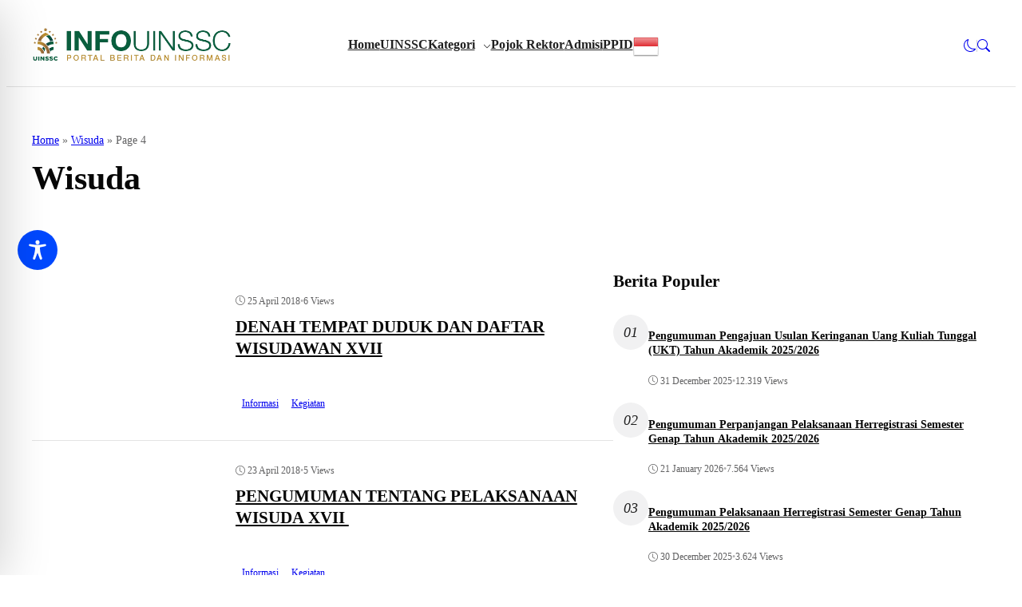

--- FILE ---
content_type: text/css
request_url: https://info.uinssc.ac.id/wp-content/plugins/superb-tables/css/data-table.css
body_size: 718
content:
.spbtbl-style{border-collapse:collapse!important;padding:5px!important;width:auto!important}.spbtbl-style th{background:#1b1e24!important;border-right:1px solid rgba(215,215,215,.2)!important;padding:10px 15px!important;vertical-align:middle!important;font-weight:700!important}.spbtbl-style tr{border:0 solid #fff!important}.spbtbl-style th,.spbtbl-style th input.text_input{text-align:left!important;font-size:15px!important;font-weight:600!important;color:#f5f7f9!important;width:auto!important}.spbtbl-style tr,.spbtbl-style tr textarea{color:#666b85!important;font-size:16px!important;font-weight:400!important}.spbtbl-style tr:nth-child(odd) td{background:#eee!important}table.spbtbl-style{width:auto!important;max-width:100%!important}.spbtbl-wrapper{overflow-y:auto!important;display:inline-block!important;-webkit-overflow-scrolling:touch!important;max-width:100%!important}.spbtbl-style td{background:#fff!important;padding:10px 15px!important;text-align:left!important;vertical-align:middle!important;font-weight:400!important;font-size:14px!important}.spbtbl-blockmode{display:block!important}.spbtbl-floatmode{float:left!important}.spbtbl-inlinemode{display:inline-block!important}.spbtbl-fullwidth,.spbtbl-fullwidth table{width:100%!important;max-width:100%!important;min-width:100%!important}.spbtbl-style.spbtbl-color-purple{border:1px solid rgba(0,0,0,.09)!important}.spbtbl-style.spbtbl-color-purple th{background:#6c7ae0!important}.spbtbl-style.spbtbl-color-purple tr:nth-child(odd) td{background:#f8f7ff!important}.spbtbl-style.spbtbl-color-purple tr td,.spbtbl-style.spbtbl-color-purple tr th{border:0 solid #fff!important}.spbtbl-style.spbtbl-color-blue th{background:#297fb9!important}.spbtbl-style.spbtbl-color-blue{border:1px solid rgba(0,0,0,.09)!important}.spbtbl-style.spbtbl-color-blue tr td,.spbtbl-style.spbtbl-color-blue tr th{border:0 solid #fff!important}.spbtbl-style.spbtbl-color-red th{background:#eb6052!important}.spbtbl-style.spbtbl-color-red{border:1px solid rgba(0,0,0,.09)!important}.spbtbl-style.spbtbl-color-red tr td,.spbtbl-style.spbtbl-color-red tr th{border:0 solid #fff!important}.spbtbl-style.spbtbl-color-white th,.spbtbl-style.spbtbl-color-white tr th textarea{background:#fff!important;color:#333!important}.spbtbl-style.spbtbl-color-white{border:1px solid rgba(0,0,0,.09)!important}.spbtbl-style.spbtbl-color-white tr td,.spbtbl-style.spbtbl-color-white tr th{border:0 solid #fff!important}.spbtbl-style.spbtbl-color-white tr:nth-child(odd) td{background:#fff!important}.spbtbl-style.spbtbl-color-white tr th{background:#fff!important;color:#333!important;border-bottom:2px solid rgba(0,0,0,.09)!important}.spbtbl-style.spbtbl-color-white tr td{border-bottom:1px solid #eee!important}.spbtbl-style.spbtbl-color-dark tr td,.spbtbl-style.spbtbl-color-dark tr td textarea,.spbtbl-style.spbtbl-color-dark tr th{border:0 solid #fff!important;background:#191919!important;color:#b9b9b9!important}.spbtbl-style.spbtbl-color-dark tr th{background:#000!important;color:#e2e2e2!important}